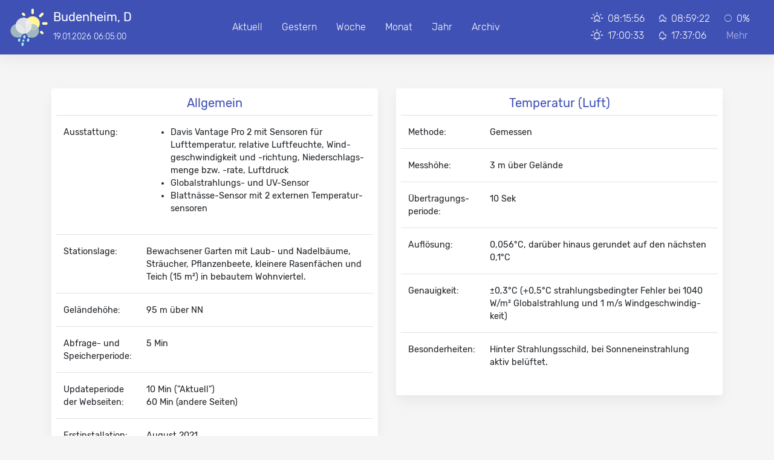

--- FILE ---
content_type: text/html
request_url: https://smilde-becker.net/wetter/info_station.html
body_size: 8278
content:
<!DOCTYPE html>
<html lang="de">
<head>
    <title>Stationsdaten | Budenheim, D</title>
<meta charset="UTF-8">
<meta name="viewport" content="width=device-width, initial-scale=1, shrink-to-fit=no">
<meta http-equiv="x-ua-compatible" content="ie=edge">

<meta name="description" content="">
<meta name="keywords" content="['Budenheim', 'Wetterstation', 'Wetterdaten', 'Messdaten', 'aktuell', 'Verlauf', 'Wetter']">

<meta name="mobile-web-app-capable" content="yes">
<meta name="apple-mobile-web-app-title" content="Wetter">
<meta name="apple-mobile-web-app-capable" content="yes">
<meta name="apple-mobile-web-app-status-bar-style" content="black">
<meta name="application-name" content="Wetter | Budenheim, D">

<meta name="application-name" content="Wetter | Budenheim, D">
<meta name="msapplication-tooltip" content="Budenheim, D">
<meta name="msapplication-starturl" content="/">

<meta name="msapplication-tap-highlight" content="no">

<link href="img/icon-16.ico" rel="shortcut icon" type="image/x-icon">
<link href="img/icon-16.png" rel="icon" type="image/png" sizes="16x16">
<link href="img/icon-32.png" rel="icon" type="image/png" sizes="32x32">
<link href="img/icon-48.png" rel="icon" type="image/png" sizes="48x48">

<link href="img/icon-180.png" rel="apple-touch-icon">
<link href="img/icon-76.png" rel="apple-touch-icon" sizes="76x76">
<link href="img/icon-120.png" rel="apple-touch-icon" sizes="120x120">
<link href="img/icon-152.png" rel="apple-touch-icon" sizes="152x152">

<link href="img/icon-192.png" rel="icon" sizes="192x192">
<link href="img/icon-128.png" rel="icon" sizes="128x128">

<link href="manifest.json" rel="manifest">

<link rel="stylesheet" href="css/bootstrap.min.css">

<link rel="stylesheet" href="css/style.min.css">

<link rel="stylesheet" href="weather-icons/css/weather-icons.min.css">
<link rel="stylesheet" href="weather-icons/css/weather-icons-wind.min.css">





<link
        rel="apple-touch-startup-image"
        media="screen and (device-width: 320px) and (device-height: 568px) and (-webkit-device-pixel-ratio: 2) and (orientation: landscape)"
        href="img/splash/splash_1136x640.png"
/>
<link
        rel="apple-touch-startup-image"
        media="screen and (device-width: 375px) and (device-height: 812px) and (-webkit-device-pixel-ratio: 3) and (orientation: landscape)"
        href="img/splash/splash_2436x1125.png"
/>
<link
        rel="apple-touch-startup-image"
        media="screen and (device-width: 414px) and (device-height: 896px) and (-webkit-device-pixel-ratio: 2) and (orientation: landscape)"
        href="img/splash/splash_1792x828.png"
/>
<link
        rel="apple-touch-startup-image"
        media="screen and (device-width: 414px) and (device-height: 896px) and (-webkit-device-pixel-ratio: 2) and (orientation: portrait)"
        href="img/splash/splash_828x1792.png"
/>
<link
        rel="apple-touch-startup-image"
        media="screen and (device-width: 375px) and (device-height: 667px) and (-webkit-device-pixel-ratio: 2) and (orientation: landscape)"
        href="img/splash/splash_1334x750.png"
/>
<link
        rel="apple-touch-startup-image"
        media="screen and (device-width: 414px) and (device-height: 896px) and (-webkit-device-pixel-ratio: 3) and (orientation: portrait)"
        href="img/splash/splash_1242x2688.png"
/>
<link
        rel="apple-touch-startup-image"
        media="screen and (device-width: 414px) and (device-height: 736px) and (-webkit-device-pixel-ratio: 3) and (orientation: landscape)"
        href="img/splash/splash_2208x1242.png"
/>
<link
        rel="apple-touch-startup-image"
        media="screen and (device-width: 375px) and (device-height: 812px) and (-webkit-device-pixel-ratio: 3) and (orientation: portrait)"
        href="img/splash/splash_1125x2436.png"
/>
<link
        rel="apple-touch-startup-image"
        media="screen and (device-width: 414px) and (device-height: 736px) and (-webkit-device-pixel-ratio: 3) and (orientation: portrait)"
        href="img/splash/splash_1242x2208.png"
/>
<link
        rel="apple-touch-startup-image"
        media="screen and (device-width: 1024px) and (device-height: 1366px) and (-webkit-device-pixel-ratio: 2) and (orientation: landscape)"
        href="img/splash/splash_2732x2048.png"
/>
<link
        rel="apple-touch-startup-image"
        media="screen and (device-width: 414px) and (device-height: 896px) and (-webkit-device-pixel-ratio: 3) and (orientation: landscape)"
        href="img/splash/splash_2688x1242.png"
/>
<link
        rel="apple-touch-startup-image"
        media="screen and (device-width: 834px) and (device-height: 1112px) and (-webkit-device-pixel-ratio: 2) and (orientation: landscape)"
        href="img/splash/splash_2224x1668.png"
/>
<link
        rel="apple-touch-startup-image"
        media="screen and (device-width: 375px) and (device-height: 667px) and (-webkit-device-pixel-ratio: 2) and (orientation: portrait)"
        href="img/splash/splash_750x1334.png"
/>
<link
        rel="apple-touch-startup-image"
        media="screen and (device-width: 1024px) and (device-height: 1366px) and (-webkit-device-pixel-ratio: 2) and (orientation: portrait)"
        href="img/splash/splash_2048x2732.png"
/>
<link
        rel="apple-touch-startup-image"
        media="screen and (device-width: 834px) and (device-height: 1194px) and (-webkit-device-pixel-ratio: 2) and (orientation: landscape)"
        href="img/splash/splash_2388x1668.png"
/>
<link
        rel="apple-touch-startup-image"
        media="screen and (device-width: 834px) and (device-height: 1112px) and (-webkit-device-pixel-ratio: 2) and (orientation: portrait)"
        href="img/splash/splash_1668x2224.png"
/>
<link
        rel="apple-touch-startup-image"
        media="screen and (device-width: 320px) and (device-height: 568px) and (-webkit-device-pixel-ratio: 2) and (orientation: portrait)"
        href="img/splash/splash_640x1136.png"
/>
<link
        rel="apple-touch-startup-image"
        media="screen and (device-width: 834px) and (device-height: 1194px) and (-webkit-device-pixel-ratio: 2) and (orientation: portrait)"
        href="img/splash/splash_1668x2388.png"
/>
<link
        rel="apple-touch-startup-image"
        media="screen and (device-width: 768px) and (device-height: 1024px) and (-webkit-device-pixel-ratio: 2) and (orientation: landscape)"
        href="img/splash/splash_2048x1536.png"
/>
<link
        rel="apple-touch-startup-image"
        media="screen and (device-width: 768px) and (device-height: 1024px) and (-webkit-device-pixel-ratio: 2) and (orientation: portrait)"
        href="img/splash/splash_1536x2048.png"
/>
</head>
<body class="auto-theme main-bg" ontouchstart="">

<header>

    <nav class="navbar navbar-expand-lg navbar-dark indigo">
        <span class="navbar-brand d-flex">
            <a class="mr-2" href="index.html">
                <img src="img/icon-alpha-1x.png" srcset="img/icon-alpha-1x.png 1x, img/icon-alpha-2x.png 2x" style="width: 4rem">
            </a>
            <span>
                <strong>Budenheim, D</strong><br>
                <span class="font-small">19.01.2026 06:05:00</span>
            </span>
        </span>
        <button class="navbar-toggler" type="button" data-toggle="collapse" data-target="#navbarSupportedContent"
                aria-controls="navbarSupportedContent" aria-expanded="false" aria-label="Toggle navigation">
            <span class="navbar-toggler-icon"></span>
        </button>
        <div class="ml-3 collapse navbar-collapse" id="navbarSupportedContent">
            <ul class="navbar-nav ml-auto mr-auto">

                    <li class="nav-item mr-3">
                        <a class="nav-link" href="index.html">Aktuell</a>
                    </li>

                    <li class="nav-item mr-3">
                        <a class="nav-link" href="yesterday.html">Gestern</a>
                    </li>

                    <li class="nav-item mr-3">
                        <a class="nav-link" href="week.html">Woche</a>
                    </li>

                    <li class="nav-item mr-3">
                        <a class="nav-link" href="month.html">Monat</a>
                    </li>

                    <li class="nav-item mr-3">
                        <a class="nav-link" href="year.html">Jahr</a>
                    </li>

                    <li class="nav-item mr-3">
                        <a class="nav-link" href="archive.html">Archiv</a>
                    </li>




            </ul>
        </div>

            <ul class="navbar-nav nav-flex-icons" style="line-height: 1.75; padding-top: .5rem">
                <li class="nav-item mr-4 text-white">
                    <i class="wi wi-sunrise mr-1" style="opacity: .75"></i> 08:15:56 <br>
                    <i class="wi wi-sunset mr-1" style="opacity: .75"></i> 17:00:33
                </li>
                <li class="nav-item mr-4 text-white" style="line-height: 1.75">
                    <i class="wi wi-moonrise mr-1" style="opacity: .75"></i> 08:59:22 <br>
                    <i class="wi wi-moonset mr-1" style="opacity: .75"></i> 17:37:06
                </li>
                <li class="nav-item mr-4 text-white text-center" style="line-height: 1.75" >
                    <span title="Neumond" data-toggle="tooltip">
                        <i class="wi wi-moon-new mr-1" style="opacity: .75"></i>
                        0%
                    </span><br>
                    <a href="almanac.html" class="text-white" style="opacity: .6">
                        Mehr
                    </a>
                </li>
            </ul>
    </nav>

</header>
<main>

    <div class="container">

        <div class="row my-4 align-content-start">

            <div class="col-12 mb-4 text-center">
                <h2 class="h2-responsive text-dark"></h2>
            </div>


            <div class="col-12 col-lg-6 mb-4">
                <div class="card">
                    <div class="card-body text-center">
                        <h5 class="h5-responsive indigo-text">
                            Allgemein
                        </h5>

                        <table class="table text-left">
                            <tr>
                                <td>Ausstattung:</td>
                                <td>
																	  <ul class="ml-0">
																			<li class="ml-0">Davis Vantage Pro 2 mit Sensoren für Lufttemperatur,
																				relative Luftfeuchte, Wind&shy;geschwindig&shy;keit und -richtung,
																				Nieder&shy;schlags&shy;menge bzw. -rate, Luftdruck</li>
																			<li class="ml-0">Globalstrahlungs- und UV-Sensor</li>
																			<li class="ml-0">Blattnässe-Sensor mit 2 externen Temperatur&shy;sensoren</li>
																		</ul>
																</td>
                            </tr>
                            <tr>
                                <td>Stationslage:</td>
                                <td>
																	Bewachsener Garten mit Laub- und Nadelbäume, Sträucher, Pflanzenbeete,
																	kleinere Rasenfächen und Teich (15 m²) in bebautem Wohnviertel.
																</td>
                            </tr>
                            <tr>
                                <td>Geländehöhe:</td>
                                <td>95 m über NN</td>
                            </tr>
                            <tr>
                                <td>Abfrage- und Speicherperiode:</td>
                                <td>5 Min</td>
                            </tr>
                            <tr>
                                <td>Updateperiode der Webseiten:</td>
                                <td>10 Min ("Aktuell")<br>60 Min (andere Seiten)</td>
                            </tr>
                            <tr>
                                <td>Erstinstallation:</td>
                                <td>August 2021</td>
                            </tr>
                        </table>

                    </div>
                </div>
            </div>

            <div class="col-12 col-lg-6 mb-4">
                <div class="card">
                    <div class="card-body text-center">
                        <h5 class="h5-responsive indigo-text">
													<a name="outTemp">Temperatur (Luft)</a>
                        </h5>

                        <table class="table text-left">
                            <tr>
                                <td>Methode:</td>
                                <td>Gemessen</td>
                            </tr>
                            <tr>
                                <td>Messhöhe:</td>
                                <td>3 m über Gelände</td>
                            </tr>
                            <tr>
                                <td>Übertragungs&shy;periode:</td>
                                <td>10 Sek</td>
                            </tr>
                            <tr>
                                <td>Auflösung:</td>
                                <td>0,056°C, darüber hinaus gerundet auf den nächsten 0,1°C</td>
                            </tr>
                            <tr>
                                <td>Genauigkeit:</td>
                                <td>±0,3°C (+0,5°C strahlungs&shy;bedingter Fehler bei 1040 W/m²
																	Global&shy;strahlung und 1 m/s Wind&shy;geschwindig&shy;keit)</td>
                            </tr>
                            <tr>
                                <td>Besonderheiten:</td>
                                <td>
																	Hinter Strahlungs&shy;schild, bei Sonnenein&shy;strahlung aktiv belüftet.
																</td>
                            </tr>
                        </table>

                    </div>
                </div>
            </div>

            <div class="col-12 col-lg-6 mb-4">
                <div class="card">
                    <div class="card-body text-center">
                        <h5 class="h5-responsive indigo-text">
													<a name="leafTemp1">Temperatur (Boden)</a>
                        </h5>

                        <table class="table text-left">
                            <tr>
                                <td>Methode:</td>
                                <td>Gemessen</td>
                            </tr>
                            <tr>
                                <td>Messhöhe:</td>
                                <td>8 cm über Gelände (Gras)</td>
                            </tr>
                            <tr>
                                <td>Übertragungs&shy;periode:</td>
                                <td>10 Sek</td>
                            </tr>
                            <tr>
                                <td>Auflösung:</td>
                                <td>0,56°C, darüber hinaus gerundet auf den nächsten 0,3°C</td>
                            </tr>
                            <tr>
                                <td>Genauigkeit:</td>
                                <td>±0,5°C (bei &lt; 43°C), bzw. ±1°C (bei &gt; 43°C)</td>
                            </tr>
                            <tr>
                                <td>Besonderheiten:</td>
                                <td>
																	Ohne Strahlungs&shy;schild oder aktive Belüftung, aber nicht direkt sonnenbestrahlt.
																</td>
                            </tr>
                        </table>

                    </div>
                </div>
            </div>

            <div class="col-12 col-lg-6 mb-4">
                <div class="card">
                    <div class="card-body text-center">
                        <h5 class="h5-responsive indigo-text">
													<a name="leafTemp2">Temperatur (Wasser)</a>
                        </h5>

                        <table class="table text-left">
                            <tr>
                                <td>Methode:</td>
                                <td>Gemessen</td>
                            </tr>
                            <tr>
                                <td>Messhöhe:</td>
                                <td>30 cm unter der Wasseroberfläche</td>
                            </tr>
                            <tr>
                                <td>Übertragungs&shy;periode:</td>
                                <td>10 Sek</td>
                            </tr>
                            <tr>
                                <td>Auflösung:</td>
                                <td>0,56°C, darüber hinaus gerundet auf den nächsten 0,3°C</td>
                            </tr>
                            <tr>
                                <td>Genauigkeit:</td>
                                <td>±0,5°C (bei &lt; 43°C), bzw. ±1°C (bei &gt; 43°C)</td>
                            </tr>
                            <tr>
                                <td>Besonderheiten:</td>
                                <td>
																	Wassertiefe: max 80 cm, Fläche: 15m², Volumen: 6 m³.
																</td>
                            </tr>
                        </table>

                    </div>
                </div>
            </div>

            <div class="col-12 col-lg-6 mb-4">
                <div class="card">
                    <div class="card-body text-center">
                        <h5 class="h5-responsive indigo-text">
													<a name="outWetbulb">Feuchtkugeltemperatur</a>
                        </h5>

                        <table class="table text-left">
                            <tr>
                                <td>Methode:</td>
                                <td>
																	Berechnet aus <a class="text-primary" href="#outTemp">Temperatur (Luft)</a> und
																	<a class="text-primary" href="#outHumidity">rel. Luftfeuchte</a>
																</td>
                            </tr>
                            <tr>
                                <td>Übertragungs&shy;periode:</td>
                                <td>10 Sek</td>
                            </tr>
                            <tr>
                                <td>Auflösung:</td>
                                <td>0,1°C</td>
                            </tr>
                            <tr>
                                <td>Genauigkeit:</td>
                                <td>±1°C</td>
                            </tr>
                        </table>

                    </div>
                </div>
            </div>

            <div class="col-12 col-lg-6 mb-4">
                <div class="card">
                    <div class="card-body text-center">
                        <h5 class="h5-responsive indigo-text">
													<a name="dewpoint">Taupunkt</a>
                        </h5>

                        <table class="table text-left">
                            <tr>
                                <td>Methode:</td>
                                <td>
																	Berechnet aus <a class="text-primary" href="#outTemp">Temperatur (Luft)</a> und
																	<a class="text-primary" href="#outHumidity">rel. Luftfeuchte</a>
																</td>
                            </tr>
                            <tr>
                                <td>Übertragungs&shy;periode:</td>
                                <td>10 Sek</td>
                            </tr>
                            <tr>
                                <td>Auflösung:</td>
                                <td>0,056°C, darüber hinaus gerundet auf den nächsten 0,1°C</td>
                            </tr>
                            <tr>
                                <td>Genauigkeit:</td>
                                <td>±1°C</td>
                            </tr>
                        </table>

                    </div>
                </div>
            </div>

            <div class="col-12 col-lg-6 mb-4">
                <div class="card">
                    <div class="card-body text-center">
                        <h5 class="h5-responsive indigo-text">
													<a name="outHumidity">Rel. Luftfeuchte</a>
                        </h5>

                        <table class="table text-left">
                            <tr>
                                <td>Methode:</td>
                                <td>Gemessen</td>
                            </tr>
                            <tr>
                                <td>Messhöhe:</td>
                                <td>3 m über Gelände</td>
                            </tr>
                            <tr>
                                <td>Übertragungs&shy;periode:</td>
                                <td>50 Sek</td>
                            </tr>
                            <tr>
                                <td>Auflösung:</td>
                                <td>1%</td>
                            </tr>
                            <tr>
                                <td>Genauigkeit:</td>
                                <td>±2% (Gang: unter 0,25% pro Jahr)</td>
                            </tr>
                            <tr>
                                <td>Besonderheiten:</td>
                                <td>
																	Hinter Strahlungs&shy;schild, bei Sonnenstrahlung aktiv belüftet.
																</td>
                            </tr>
                        </table>

                    </div>
                </div>
            </div>

            <div class="col-12 col-lg-6 mb-4">
                <div class="card">
                    <div class="card-body text-center">
                        <h5 class="h5-responsive indigo-text">
													<a name="barometer">Luftdruck</a>
                        </h5>

                        <table class="table text-left">
                            <tr>
                                <td>Methode:</td>
                                <td>Gemessen</td>
                            </tr>
                            <tr>
                                <td>Messhöhe:</td>
                                <td>96 m über NN</td>
                            </tr>
                            <tr>
                                <td>Übertragungs&shy;periode:</td>
                                <td>60 Sek</td>
                            </tr>
                            <tr>
                                <td>Auflösung:</td>
                                <td>0,034 hPa, darüber hinaus gerundet auf das nächste 0,1 hPa</td>
                            </tr>
                            <tr>
                                <td>Genauigkeit:</td>
                                <td>±1 hPa</td>
                            </tr>
                            <tr>
                                <td>Besonderheiten:</td>
                                <td>
																	Der dargestellte Luftdruck ist der - unter Berücksichtigung der lokalen
                                  Außen&shy;temperatur - auf Meereshöhe (NN) reduzierte gemessene Luftdruck.
																</td>
                            </tr>
                        </table>

                    </div>
                </div>
            </div>

            <div class="col-12 col-lg-6 mb-4">
                <div class="card">
                    <div class="card-body text-center">
                        <h5 class="h5-responsive indigo-text">
													<a name="windSpeed">Windgeschwindigkeit</a>
                        </h5>

                        <table class="table text-left">
                            <tr>
                                <td>Methode:</td>
                                <td>Gemessen</td>
                            </tr>
                            <tr>
                                <td>Messhöhe:</td>
                                <td>5 m über Gelände</td>
                            </tr>
                            <tr>
                                <td>Übertragungs&shy;periode:</td>
                                <td>
																	2,5 Sek (Böen), bzw. 60 Sek (Wind, 10-Minuten-Mittelwert)
																</td>
                            </tr>
                            <tr>
                                <td>Auflösung:</td>
                                <td>1,6 m/s, darüber hinaus gerundet auf den nächsten 1 m/s</td>
                            </tr>
                            <tr>
                                <td>Genauigkeit:</td>
                                <td>Maximum von ±3,2 m/s und ±5%</td>
                            </tr>
                            <tr>
                                <td>Besonderheiten:</td>
                                <td>
																	"Wind" bezeichnet einen 10-Minuten-Mittelwert.<br>
																	"Böe" bezeichnet den Maximalwert innerhalb einer Übertragungs- oder Abfrageperiode.
																	Windschatten: siehe <a class="text-primary" href="#windDir">Windrichtung</a>.
																</td>
                            </tr>
                        </table>

                    </div>
                </div>
            </div>

            <div class="col-12 col-lg-6 mb-4">
                <div class="card">
                    <div class="card-body text-center">
                        <h5 class="h5-responsive indigo-text">
													<a name="windDir">Windrichtung</a>
                        </h5>

                        <table class="table text-left">
                            <tr>
                                <td>Mehode</td>
                                <td>Gemessen</td>
                            </tr>
                            <tr>
                                <td>Messhöhe:</td>
                                <td>5 m über Gelände</td>
                            </tr>
                            <tr>
                                <td>Übertragungs&shy;periode:</td>
                                <td>2,5 Sek</td>
                            </tr>
                            <tr>
                                <td>Auflösung:</td>
                                <td>22,5° (intern 1°)</td>
                            </tr>
                            <tr>
                                <td>Genauigkeit:</td>
                                <td>±3°</td>
                            </tr>
                            <tr>
                                <td>Besonderheiten:</td>
                                <td>
																	Der Sensor befindet sich im Sommer im Windschatten eines nahen Laubbaums im NNE
																  (0° - 60°) und ganzjärig in dem eines nahen Gebäudes im W (240° - 290°).
																</td>
                            </tr>
                        </table>

                    </div>
                </div>
            </div>

            <div class="col-12 col-lg-6 mb-4">
                <div class="card">
                    <div class="card-body text-center">
                        <h5 class="h5-responsive indigo-text">
													<a name="rain">Niederschlagsmenge</a>
                        </h5>

                        <table class="table text-left">
                            <tr>
                                <td>Methode:</td>
                                <td>Gemessen</td>
                            </tr>
                            <tr>
                                <td>Messhöhe:</td>
                                <td>3 m über Gelände</td>
                            </tr>
                            <tr>
                                <td>Übertragungs&shy;periode:</td>
                                <td>20 Sek</td>
                            </tr>
                            <tr>
                                <td>Auflösung:</td>
                                <td>0,2 mm</td>
                            </tr>
                            <tr>
                                <td>Genauigkeit:</td>
                                <td>Maximum von ±3% und ±0,2 mm (bei bis zu 250 mm/h)</td>
                            </tr>
                        </table>

                    </div>
                </div>
            </div>

            <div class="col-12 col-lg-6 mb-4">
                <div class="card">
                    <div class="card-body text-center">
                        <h5 class="h5-responsive indigo-text">
													<a name="rainRate">Niederschlagsrate</a>
                        </h5>

                        <table class="table text-left">
                            <tr>
                                <td>Methode:</td>
                                <td>Gemessen</td>
                            </tr>
                            <tr>
                                <td>Messhöhe:</td>
                                <td>3 m über Gelände</td>
                            </tr>
                            <tr>
                                <td>Übertragungs&shy;periode:</td>
                                <td>20 Sek</td>
                            </tr>
                            <tr>
                                <td>Auflösung:</td>
                                <td>0,1 mm/h</td>
                            </tr>
                            <tr>
                                <td>Genauigkeit:</td>
                                <td>±5% (bei bis zu 250 mm/h)</td>
                            </tr>
                            <tr>
                                <td>Besonderheiten:</td>
                                <td>
																	Erst ab einer <a class="text-primary" href="#rain">Nieder&shy;schlags&shy;menge</a>
																	von 0,4 mm in maximal 15 Minuten wird eine Nieder&shy;schlags&shy;rate &gt; 0
																	ermittelt.
																</td>
                            </tr>
                        </table>

                    </div>
                </div>
            </div>

            <div class="col-12 col-lg-6 mb-4">
                <div class="card">
                    <div class="card-body text-center">
                        <h5 class="h5-responsive indigo-text">
													<a name="ET">Verdunstung (Evapotranspiration)</a>
                        </h5>

                        <table class="table text-left">
                            <tr>
                                <td>Methode:</td>
                                <td>
																	Berechnet aus <a class="text-primary" href="#outTemp">Temperatur (Luft)</a>,
																	<a class="text-primary" href="#outHumidity">rel. Luftfeuchte</a>,
																	<a class="text-primary" href="#windSpeed">Wind&shy;geschwindig&shy;keit</a>
																	und <a class="text-primary" href="#radiation">Global&shy;strahlung</a>
																</td>
                            </tr>
                            <tr>
                                <td>Übertragungs&shy;periode:</td>
                                <td>1 Std</td>
                            </tr>
                            <tr>
                                <td>Auflösung:</td>
                                <td>0,1 mm</td>
                            </tr>
                            <tr>
                                <td>Genauigkeit:</td>
                                <td>Maximum von ±0,1 mm und ±5%</td>
                            </tr>
                            <tr>
                                <td>Besonderheiten:</td>
                                <td>
																	Da pro Übertragung die Verdunstungs&shy;menge einer Stunde errechnet wird, kann
																	der Wert auch als stündliche Verdunstungs&shy;rate interpretiert werden.
																</td>
                            </tr>
                        </table>

                    </div>
                </div>
            </div>

            <div class="col-12 col-lg-6 mb-4">
                <div class="card">
                    <div class="card-body text-center">
                        <h5 class="h5-responsive indigo-text">
													<a name="leafWet1">Blattnässe Index</a>
                        </h5>

                        <table class="table text-left">
                            <tr>
                                <td>Methode:</td>
                                <td>Gemessen</td>
                            </tr>
                            <tr>
                                <td>Wertebereich:</td>
                                <td>0 bis 15</td>
                            </tr>
                            <tr>
                                <td>Messhöhe:</td>
                                <td>1 m über Gelände</td>
                            </tr>
                            <tr>
                                <td>Übertragungs&shy;periode:</td>
                                <td>60 Sek</td>
                            </tr>
                            <tr>
                                <td>Auflösung:</td>
                                <td>1</td>
                            </tr>
                            <tr>
                                <td>Genauigkeit:</td>
                                <td>±0,5</td>
                            </tr>
                        </table>

                    </div>
                </div>
            </div>

            <div class="col-12 col-lg-6 mb-4">
                <div class="card">
                    <div class="card-body text-center">
                        <h5 class="h5-responsive indigo-text">
													<a name="nonRainMoisture">Niederschlagsäquivalent aus Blattnässe</a>
                        </h5>

                        <table class="table text-left">
                            <tr>
                                <td>Methode:</td>
                                <td>
																	Berechnet aus der Kumulation von 0,054 mm pro Stunde mit maximaler <a class="text-primary" href="#leafWet1">Blattnässe Index</a>
																</td>
                            </tr>
                            <tr>
                                <td>Übertragungs&shy;periode:</td>
                                <td>60 Sek</td>
                            </tr>
                            <tr>
                                <td>Auflösung:</td>
                                <td>0,0003 mm</td>
                            </tr>
                            <tr>
                                <td>Genauigkeit:</td>
                                <td>±50%</td>
                            </tr>
                            <tr>
                                <td>Besonderheiten:</td>
                                <td>
																	Die Berechnung ist eine heuristische Abschätzung, die auf Plausi&shy;bili&shy;täten
                                  und Literatur basiert, für deren Eignung bezüglich der Situation vor Ort es aber
                                  noch kein Beleg gibt.
																</td>
                            </tr>
                        </table>

                    </div>
                </div>
            </div>

            <div class="col-12 col-lg-6 mb-4">
                <div class="card">
                    <div class="card-body text-center">
                        <h5 class="h5-responsive indigo-text">
													<a name="radiation">Globalstrahlung</a>
                        </h5>

                        <table class="table text-left">
                            <tr>
                                <td>Methode:</td>
                                <td>Gemessen</td>
                            </tr>
                            <tr>
                                <td>Wellenlängen:</td>
                                <td>300 bis 1100 nm</td>
                            </tr>
                            <tr>
                                <td>Messhöhe:</td>
                                <td>5 m über Gelände</td>
                            </tr>
                            <tr>
                                <td>Übertragungs&shy;periode:</td>
                                <td>50 Sek (5 Min bei Dunkelheit)</td>
                            </tr>
                            <tr>
                                <td>Auflösung:</td>
                                <td>1 W/m²</td>
                            </tr>
                            <tr>
                                <td>Genauigkeit:</td>
                                <td>±5% (Einfluss des Einfalls&shy;winkels: ±3% bei Einfalls&shy;winkel &lt; 75°, Gang: bis zu ±2%
																	pro Jahr)</td>
                            </tr>
                            <tr>
                                <td>Besonderheiten:</td>
                                <td>
																	Der Sensor wird ganzjährig bei Sonnenhöhen unterhalb 10° meistens von Gebäuden
																  abgeschattet, im SSW (180° - 200°) auch unterhalb einer Sonnenhöhe von 20° (d.h. zur
                                  Mittagszeit von Ende November bis Mitte Januar) und ab WSW (ab 240° und weiter
                                  nördlich) sogar schon unterhalb einer Sonnenhöhe von 40° (d.h. ganzjährig ab etwa 18:00h).
																</td>
                            </tr>
                        </table>

                    </div>
                </div>
            </div>

            <div class="col-12 col-lg-6 mb-4">
                <div class="card">
                    <div class="card-body text-center">
                        <h5 class="h5-responsive indigo-text">
													<a name="sunshine_time">Sonnenscheindauer</a>
                        </h5>

                        <table class="table text-left">
                            <tr>
                                <td>Methode:</td>
                                <td>
																	Berechnet aus <a class="text-primary" href="#radiation">Global&shy;strahlung</a>,
																	Sonnenlauf (Datum, Uhrzeit, geographische Lage) und Schwellenwert für einer
																	transparenten Wolkenbedeckung.
																</td>
                            </tr>
                            <tr>
                                <td>Auflösung:</td>
                                <td>5 Min</td>
                            </tr>
                            <tr>
                                <td>Genauigkeit:</td>
                                <td>&gt; ±10%</td>
                            </tr>
                            <tr>
                                <td>Besonderheiten:</td>
                                <td>
																	Es werden nur Zeiten berücksichtigt, in der die Sonnenhöhe > 3° ist.<br><br>
																	Durch temporäre Beschattungs des Sensors (s.
																	<a class="text-primary" href="#radiation">Global&shy;strahlung</a>) ist die
																	maximale ermittelte Sonnenschein&shy;dauer (Tageslänge) am Beobachtungs&shy;ort
																	im Sommer auf 10 bis 11 Std. (statt theoretisch 16,1 Std.) begrenzt. Generell ist
                                  die tatsächliche Sonnenscheindauer über größere Zeiträume hinweg (ab einige Tage)
                                  etwa 1,5 mal so groß, als die hier dargestellten Werte. 
																</td>
                            </tr>
                        </table>

                    </div>
                </div>
            </div>

            <div class="col-12 col-lg-6 mb-4">
                <div class="card">
                    <div class="card-body text-center">
                        <h5 class="h5-responsive indigo-text">
													<a name="sunshine_rate">Sonnenscheinrate</a>
                        </h5>

                        <table class="table text-left">
                            <tr>
                                <td>Methode:</td>
                                <td>Berechnet aus dem Verhältnis der tatsächlich ermittelten <a class="text-primary" href="#sunshine_time">Sonnen&shy;schein&shy;dauer</a> und der jahres&shy;zeitlich bedingte maximale Sonnen&shy;schein&shy;dauer
																	über die betrachtete Zeitperiode</td>
                            </tr>
                            <tr>
                                <td>Auflösung:</td>
                                <td>1%</td>
                            </tr>
                            <tr>
                                <td>Besonderheiten:</td>
                                <td>
																	Es werden nur Zeiten berücksichtigt, in der die Sonnenhöhe > 10° ist.<br><br>
																	Durch temporäre Beschattung des Sensors (s.
																	<a class="text-primary" href="#radiation">Global&shy;strahlung</a>) ist die
																	maximale ermittelte Sonnen&shy;schein&shy;dauer (Tageslänge) am Beobachtungsort
																	im Sommer auf 10 bis 11 Std. (statt theoretisch 16,1 Std.) begrenzt.
																</td>
                            </tr>
                        </table>

                    </div>
                </div>
            </div>

            <div class="col-12 col-lg-6 mb-4">
                <div class="card">
                    <div class="card-body text-center">
                        <h5 class="h5-responsive indigo-text">
													<a name="UV">UV Index</a>
                        </h5>

                        <table class="table text-left">
                            <tr>
                                <td>Methode:</td>
                                <td>Gemessen</td>
                            </tr>
                            <tr>
                                <td>Wellenlängen:</td>
                                <td>290 bis 390 nm</td>
                            </tr>
                            <tr>
                                <td>Wertebereich:</td>
                                <td>0 bis 16</td>
                            </tr>
                            <tr>
                                <td>Messhöhe:</td>
                                <td>5 m über Gelände</td>
                            </tr>
                            <tr>
                                <td>Übertragungs&shy;periode:</td>
                                <td>50 Sek (5 Min bei Dunkelheit)</td>
                            </tr>
                            <tr>
                                <td>Auflösung:</td>
                                <td>0,1</td>
                            </tr>
                            <tr>
                                <td>Genauigkeit:</td>
                                <td>±5% (Einfluss des Einfalls&shy;winkels: ±4%, Gang: bis zu ±2% pro Jahr)</td>
                            </tr>
                            <tr>
                                <td>Besonderheiten:</td>
                                <td>
																	Der Sensor wird ganzjährig bei Sonnenhöhen unterhalb 10° meistens von Gebäuden
																  abgeschattet, im SSW (180° - 200°) auch unterhalb einer Sonnenhöhe von 20° (d.h. zur
                                  Mittagszeit von Ende November bis Mitte Januar) und ab WSW (ab 240° und weiter nördlich)
                                  sogar schon unterhalb einer Sonnenhöhe von 40° (d.h. ganzjährig ab etwa 18:00h).
                                  <br><br>
                                  Allerdings wird UV-Strahlung stärker als
                                  <a class="text-primary" href="#radiation">Global&shy;strahlung</a> auch indirekt
                                  über einen beträchtlichen Winkelbereich des Himmels zum Sensor hin reflektiert.
																</td>
                            </tr>
                        </table>

                    </div>
                </div>
            </div>

            <div class="col-12 col-lg-6 mb-4">
                <div class="card">
                    <div class="card-body text-center">
                        <h5 class="h5-responsive indigo-text">
													<a name="cloudbase">Konv. Wolkenbasis</a>
                        </h5>

                        <table class="table text-left">
                            <tr>
                                <td>Methode:</td>
                                <td>
																	Berechnet aus <a class="text-primary" href="#outTemp">Temperatur (Luft)</a>,
																	<a class="text-primary" href="#outHumidity">rel. Luftfeuchte</a> und
																	<a class="text-primary" href="#barometer">Stationshöhe</a>
																</td>
                            </tr>
                            <tr>
                                <td>Auflösung:</td>
                                <td>9 m</td>
                            </tr>
                            <tr>
                                <td>Genauigkeit:</td>
                                <td>&gt; 25 m</td>
                            </tr>
                            <tr>
                                <td>Besonderheiten:</td>
                                <td>
																	Dieser Wert bezeichnet eine theoretische Untergrenze konvektiver Bewölkung.
																	Andere Wolken&shy;bildungs&shy;prozesse, die z. B. für die Entstehung einer
																	Stratus- oder Strato&shy;cumulus&shy;schicht verantwortlich sind
																	(Aufgleit&shy;prozesse an einer Warmfront) oder sonstige hebungs&shy;bedingte
																	Bewölkung bzw. deren durch Absinken verursachte Auflösung, werden hierbei nicht
																	berücksichtigt. Ebensowenig wie Temperatur&shy;anomalien in der vertikalen
																	Luftsäule. Für den typischen Fall rein konvektiver (Cumulus-) Bewölkung
																	ist dies aber ein guter Schätzwert.
																</td>
                            </tr>
                        </table>

                    </div>
                </div>
            </div>


        </div>

    </div>

</main>


<footer class="page-footer font-small indigo pt-4">

    <div class="container-fluid text-center text-md-left mb-4">

        <div class="row">

            <div class="col-md-6 mt-md-0 mt-3">

                <h5 class="text-uppercase">Über</h5>

                <table class="d-inline">
                    <tr>
                        <td>Hardware:</td>
                        <td>Vantage Pro2</td>
                    </tr>
                    <tr>
                        <td>Höhe:</td>
                        <td>96 m</td>
                    </tr>
                    <tr>
                        <td>
                            <a href="telemetry.html">
                                Telemetrie
                            </a>
                        </td>
                        <td></td>
                    </tr>
                    <tr>
                        <td>
														<a href="info_station.html">
															 Stationsdaten
														</a>
                        </td>
                        <td></td>
                    </tr>
                    <tr>
                        <td>
                        </td>
                        <td></td>
                    </tr>
                </table>


            </div>

            <hr class="clearfix w-100 d-md-none pb-3">

            <div class="col-md-3 mb-md-0 mb-3">


            </div>

            <div class="col-md-3 mb-md-0 mb-3">

                <h5 class="text-uppercase">Links</h5>

                <ul class="list-unstyled">
                    <li>
                        <a href="https://map.blitzortung.org/#7/50.024/8.173" target="_blank" rel="noopener">Blitzortung</a>
                    </li>
                    <li>
                        <a href="https://www.meteoblue.com/de/wetter/woche/budenheim_deutschland_2942087" target="_blank" rel="noopener">Meteoblue Wettervorhersage</a>
                    </li>
                    <li>
                        <a href="https://www.meteoblue.com/de/wetter/maps/budenheim_deutschland_2942087#coords=4/50.02/8.17&map=satellite~radar~none~none~pressure2mOverlay" target="_blank" rel="noopener">Meteoblue Satellit+Radar</a>
                    </li>
                    <li>
                        <a href="https://www.meteoblue.com/de/wetter/maps/budenheim_deutschland_2942087#coords=4/50.02/8.17&map=cloudsAndPrecipitation~hourly~auto~sfc~pressure2mOverlay%2CwindAnimationOverlay" target="_blank" rel="noopener">Meteoblue Vorhersagekarte</a>
                    </li>
                    <li>
                        <a href="https://www.knmi.nl/nederland-nu/weer/waarschuwingen-en-verwachtingen/weerkaarten" target="_blank" rel="noopener">KNMI Analysekarte</a>
                    </li>
                    <li>
                        <a href="https://www.dwd.de/DE/leistungen/hobbymet_wk_europa/hobbyeuropakarten.html" target="_blank" rel="noopener">DWD Analysekarte</a>
                    </li>
                    <li>
                        <a href="https://www.awekas.at/de/map.php?zoom=10&lon=8.171&lat=50.021&map=cond" target="_blank" rel="noopener">AWEKAS Messnetz</a>
                    </li>
                </ul>


            </div>

        </div>

    </div>

    <div class="footer-copyright text-center py-3">
        &copy; 2026 

          <span class="mx-2">&bull;</span>
          Powered by <a href="https://weewx.com" target="_blank">weewx</a>
          v4.5.1

          <span class="mx-2">&bull;</span>
          <a href="https://neoground.com/projects/neowx-material" target="_blank">NeoWX Material</a> skin
          v1.11

    </div>

</footer>

<script type="text/javascript" src="js/jquery.min.js"></script>
<script type="text/javascript" src="js/popper.min.js"></script>
<script type="text/javascript" src="js/bootstrap.min.js"></script>
<script type="text/javascript" src="js/mdb.min.js"></script>
<script src="js/vendor/moment-with-locales.min.js"></script>
<script type="text/javascript">moment.locale('de')</script>
<script src="js/vendor/apexcharts/apexcharts.min.js"></script>
<script type="text/javascript" src="js/app.js"></script>

<script type="text/javascript">
    var config_mode = 'auto';
    var theme_mode = 'light';
    if (window.matchMedia && window.matchMedia('(prefers-color-scheme: dark)').matches) {
        theme_mode = 'dark';
    }
    // Override mode by config
    if(config_mode != "auto") {
        theme_mode = config_mode;
    }

    window.Apex = {
        theme: {
            mode: theme_mode,
            palette: 'palette1'
        },
        dataLabels: {
            enabled: false
        },
        stroke: {
            curve: 'smooth',
            width: 2
        },
        markers: {
            size: 0,
        },
        chart: {
            height: 300,
            stacked: false,
            zoom: {
                type: 'x',
                enabled: true,
                autoScaleYaxis: true
            },
            toolbar: {
                autoSelected: 'zoom',
                export: {
                    csv: {
                        headerCategory: 'DateTime',
                        dateFormatter(timestamp) {
                            return moment.unix(timestamp).toISOString()
                        }
                    }
                }
            },
            locales: [
{
  "name": "de",
  "options": {
    "months": [
      "Januar",
      "Februar",
      "März",
      "April",
      "Mai",
      "Juni",
      "Juli",
      "August",
      "September",
      "Oktober",
      "November",
      "Dezember"
    ],
    "shortMonths": [
      "Jan",
      "Feb",
      "Mär",
      "Apr",
      "Mai",
      "Jun",
      "Jul",
      "Aug",
      "Sep",
      "Okt",
      "Nov",
      "Dez"
    ],
    "days": [
      "Sonntag",
      "Montag",
      "Dienstag",
      "Mittwoch",
      "Donnerstag",
      "Freitag",
      "Samstag"
    ],
    "shortDays": ["So", "Mo", "Di", "Mi", "Do", "Fr", "Sa"],
    "toolbar": {
      "exportToSVG": "SVG speichern",
      "exportToPNG": "PNG speichern",
      "exportToCSV": "CSV speichern",
      "menu": "Menü",
      "selection": "Auswahl",
      "selectionZoom": "Auswahl vergrößern",
      "zoomIn": "Vergrößern",
      "zoomOut": "Verkleinern",
      "pan": "Verschieben",
      "reset": "Zoom zurücksetzen"
    }
  }
}
            ],
            defaultLocale: 'de',
            animations: {
                enabled: false
            },
        },
    }
</script>
</body>
</html>


--- FILE ---
content_type: text/javascript
request_url: https://smilde-becker.net/wetter/js/app.js
body_size: 259
content:
// Tooltip support
$(function () {
    $('[data-toggle="tooltip"]').tooltip()
});

// Number rounding based on weewx values
// Example: Number: 34.5678 Format: %.2f Result: 34.57
function formatNumber(no, format) {
    // Extract number of decimal places from format
    format = format.replace(/[^0-9]/g, '');
    return no.toFixed(format);
}
